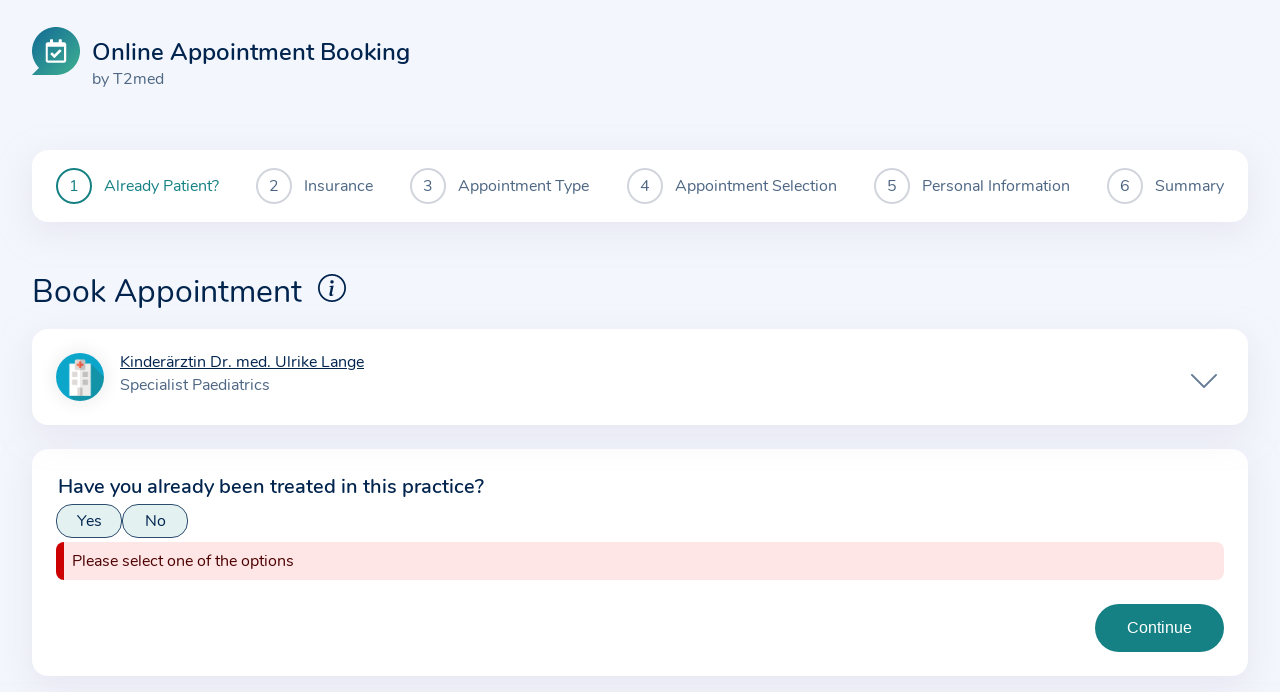

--- FILE ---
content_type: text/html;charset=UTF-8
request_url: https://www.termin-patmed.de/p/cf6f6977-5b36-4d53-85a7-3147e47c9c46
body_size: 2435
content:
<!DOCTYPE html>

<html lang="en">

<head>
    <meta charset="utf-8"/>
    <meta http-equiv="X-UA-Compatible" content="IE=edge"/>
    <meta name="viewport" content="width=device-width,initial-scale=1"/>
    <meta name="robots" content="noindex"/>
    <link rel="stylesheet" type="text/css" href="/css/web.css?v=d2038e6060eaffa3318fe5882c67f65d2a8159d4"/>
    <title>Already Patient? | Kinderärztin Dr. med. Ulrike Lange | Appointment Service</title>
    
    
    
    
    <link rel="apple-touch-icon" sizes="180x180" href="/apple-touch-icon.png?v=d2038e6060eaffa3318fe5882c67f65d2a8159d4">
    <link rel="icon" type="image/png" sizes="32x32" href="/favicon-32x32.png?v=d2038e6060eaffa3318fe5882c67f65d2a8159d4">
    <link rel="icon" type="image/png" sizes="16x16" href="/favicon-16x16.png?v=d2038e6060eaffa3318fe5882c67f65d2a8159d4">
    <link rel="manifest" href="/site.webmanifest?v=d2038e6060eaffa3318fe5882c67f65d2a8159d4">
    <link rel="mask-icon" href="/safari-pinned-tab.svg?v=d2038e6060eaffa3318fe5882c67f65d2a8159d4" color="#148793">
    <link rel="shortcut icon" href="/favicon.ico?v=d2038e6060eaffa3318fe5882c67f65d2a8159d4">
    <meta name="msapplication-TileColor" content="#ffffff">



    <script src="/js/modal.js?v=d2038e6060eaffa3318fe5882c67f65d2a8159d4"></script>
</head>

<body>

<header class="header">
    <a href="#skip-to-content-target"
       class="skip-to-main-content-link">Skip to content</a>
    <div class="container">
        <div class="site-banner">
            <a href="/p/cf6f6977-5b36-4d53-85a7-3147e47c9c46">
                <img class="site-logo" src="/img/app-logo.svg?v=d2038e6060eaffa3318fe5882c67f65d2a8159d4" alt="Appointment booking start page"/>
            </a>
            <span class="site-logo-text-container">
                <span class="site-logo-text">Online Appointment Booking</span>
                <span class="site-logo-by">by T2med</span>
            </span>
        </div>
    </div>
</header>


    <main class="booking">
    <nav>
    
    <ul class="booking-progress">
        <li class="progress-item-container"
        >
            <span class="progress-item in-progress"
                  id="progress-item-0">
                <span class="sr-only">You are currently here:</span>
                
                Already Patient?
            </span>
        </li>
        <li class="progress-item-container"
        >
            <span class="progress-item incomplete"
                  id="progress-item-1">
                
                
                Insurance
            </span>
        </li>
        <li class="progress-item-container"
        >
            <span class="progress-item incomplete"
                  id="progress-item-2">
                
                
                Appointment Type
            </span>
        </li>
        <li class="progress-item-container"
        >
            <span class="progress-item incomplete"
                  id="progress-item-3">
                
                
                Appointment Selection
            </span>
        </li>
        <li class="progress-item-container"
        >
            <span class="progress-item incomplete"
                  id="progress-item-4">
                
                
                Personal Information
            </span>
        </li>
        <li class="progress-item-container"
        >
            <span class="progress-item incomplete"
                  id="progress-item-5">
                
                
                Summary
            </span>
        </li>
        
    </ul>
</nav>
    <div class="booking-header">
        <h1>
            Book Appointment
        </h1>
        <a class="info-button" id="appointment-introduction-button" href="/p/cf6f6977-5b36-4d53-85a7-3147e47c9c46/introduction" aria-label="Show explanations for booking appointments"></a>
    </div>
    <div class="booking">
        <aside class="sidebar">
            <h2 class="sr-only">Information about the practice and the data entered</h2>
            <div class="practice-info">
                <div class="practice-logo">
                    <img class="practice-logo-image"
                         alt=""
                         src="/img/account-icon/fallback@1x.png"
                         srcset="/img/account-icon/fallback@1x.png 1x, /img/account-icon/fallback@2x.png 2x"
                    />
                    <div class="practice-name-profession">
                        <a href="/p/cf6f6977-5b36-4d53-85a7-3147e47c9c46/profile" class="practice-name">Kinderärztin Dr. med. Ulrike Lange</a>
                        <div class="practice-categories-wrapper">
                            <span class="practice-category"
                            >Specialist Paediatrics</span>
                        </div>
                    </div>
                </div>
            </div>
            <input type="checkbox" id="toggle-sidebar-content" class="toggle-sidebar-content"
                   aria-label="Expand for further information on the practice or the data entered"/>
            <label for="toggle-sidebar-content" class="toggle-sidebar-content toggle-sidebar-content-label"></label>
            <div class="practice-location sidebar-more">
                <span class="sr-only">Practice address</span>
                <span class="practice-street one-line">Sachsenwerkstrasse 71</span>
                <span class="practice-city one-line">01257 Dresden</span>
            </div>
            
            
            
            
    

        </aside>
        <section id="wrapper" class="wrapper">
            <div id="skip-to-content-target" class="container">
                
    

    

    

    <form id="primary-form" class="booking-form" method="post">
        
        <input type="hidden" name="_csrf" value="cwIW9wEDiNea7XFQYIxev3TTI_f9OpBlK2Z0ZR3PmB8-yHXrFzVwx2M1seW3j0VpU6FqjkPmDpXMXKBIGQdNXHj6oS1a_xON"/>
        
    
        
        
    
    
    
    <fieldset>
        <legend>
            
    
    
    
    
        
        <h2>Have you already been treated in this practice?</h2>
        
        
        
        
    


        </legend>
        
    
        
        
    
    
    
    <div class="radio-group-options">
        
            <input type="radio"
                   id="patient-type-yes"
                   name="alreadyPatient"
                   value="04efb70105ca46b49e77a0d026ac435f6bf1a91587e69b6f95e7c0de0cb932e34032dee95c26113a78284a0fe9484dee79b00a5be0fc95808ef14b30d96ece27|$|yes"
                   aria-describedby="note-0" required="required"
            />
            <label class="radio-option-label" for="patient-type-yes">Yes</label>
            
        
        
            <input type="radio"
                   id="patient-type-no"
                   name="alreadyPatient"
                   value="2cba5a1c7a80ca1201f28d8feb28b6079ac4ae3d74f985ca77f91fe3e72677d2a3bd959c3aa3941a34cb66d998f5836541adb9ea9f87551e733427cb02a360b4|$|no"
                   aria-describedby="note-1" required="required"
            />
            <label class="radio-option-label" for="patient-type-no">No</label>
            
        
    </div>
    <div class="notifications">
        <div class="notification error">Please select one of the options</div>
    </div>


    

    </fieldset>


    
        
        
    
    
    
    <script src="/js/loading-animation.js?v=d2038e6060eaffa3318fe5882c67f65d2a8159d4" data-arguments="{&quot;actionDelayMillis&quot;:17,&quot;responseTimeout&quot;:20000,&quot;localizedSubmittingText&quot;:&quot;Loading...&quot;}" async="async" defer="defer"></script>
    


    

        <div class="submit-button-container">
            
    
    
    
    <input type="submit" value="Continue" class="submit-button" aria-label="Continue to insurance type selection"/>


        </div>
    </form>

    

            </div>
        </section>
    </div>
</main>


<footer class="footer">
    <nav>
        <a href="/privacy-policy">Privacy Policy</a>
        <a href="/terms-of-use">Terms of Use</a>
        <a href="/accessibility">Accessibility</a>
        <a href="/contact">Contact</a>
        <a href="/imprint">Imprint</a>
        <div>
            <dialog>
                <div>
                    <div class="dialog-heading">
                        <h2>Language Selection</h2>
                        <button class="close" autofocus="autofocus" aria-label="Close"></button>
                    </div>
                    <ul>
                        <li class="switch-to-language">
                            <form class="switch-to-language" method="post"
                                  action="/language?lang=en"><input type="hidden" name="_csrf" value="cwIW9wEDiNea7XFQYIxev3TTI_f9OpBlK2Z0ZR3PmB8-yHXrFzVwx2M1seW3j0VpU6FqjkPmDpXMXKBIGQdNXHj6oS1a_xON"/>
                                <button id="switch-to-language-en" class="switch-to-language-button">
                                    <img src="/img/languages/en.svg?v=d2038e6060eaffa3318fe5882c67f65d2a8159d4" alt=""/>
                                    <span>English</span>
                                </button>
                            </form>
                        </li>
                        <li class="switch-to-language">
                            <form class="switch-to-language" method="post"
                                  action="/language?lang=de"><input type="hidden" name="_csrf" value="cwIW9wEDiNea7XFQYIxev3TTI_f9OpBlK2Z0ZR3PmB8-yHXrFzVwx2M1seW3j0VpU6FqjkPmDpXMXKBIGQdNXHj6oS1a_xON"/>
                                <button id="switch-to-language-de" class="switch-to-language-button">
                                    <img src="/img/languages/de.svg?v=d2038e6060eaffa3318fe5882c67f65d2a8159d4" alt=""/>
                                    <span>German (Deutsch)</span>
                                </button>
                            </form>
                        </li>
                    </ul>
                </div>
            </dialog>
            <button id="language-switcher-toggle" class="language-switcher-toggle" aria-haspopup="menu"
                    aria-label="Open language selection">
                <img src="/img/languages/en.svg?v=d2038e6060eaffa3318fe5882c67f65d2a8159d4"
                     alt=""/>
            </button>
        </div>
    </nav>
</footer>

</body>

</html>


--- FILE ---
content_type: text/css
request_url: https://www.termin-patmed.de/css/web.css?v=d2038e6060eaffa3318fe5882c67f65d2a8159d4
body_size: 8149
content:
/* nunito-300 - latin */
@font-face {
    font-family: 'Nunito';
    font-style: normal;
    font-weight: 300;
    font-display: swap;
    src: url('../fonts/nunito-v13-latin-300.eot'); /* IE9 Compat Modes */
    src: local('Nunito Light'), local('Nunito-Light'),
    url('../fonts/nunito-v13-latin-300.eot?#iefix') format('embedded-opentype'), /* IE6-IE8 */ url('../fonts/nunito-v13-latin-300.woff2') format('woff2'), /* Super Modern Browsers */ url('../fonts/nunito-v13-latin-300.woff') format('woff'), /* Modern Browsers */ url('../fonts/nunito-v13-latin-300.ttf') format('truetype'), /* Safari, Android, iOS */ url('../fonts/nunito-v13-latin-300.svg#Nunito') format('svg'); /* Legacy iOS */
}

/* nunito-regular - latin */
@font-face {
    font-family: 'Nunito';
    font-style: normal;
    font-weight: 400;
    font-display: swap;
    src: url('../fonts/nunito-v13-latin-regular.eot'); /* IE9 Compat Modes */
    src: local('Nunito Regular'), local('Nunito-Regular'),
    url('../fonts/nunito-v13-latin-regular.eot?#iefix') format('embedded-opentype'), /* IE6-IE8 */ url('../fonts/nunito-v13-latin-regular.woff2') format('woff2'), /* Super Modern Browsers */ url('../fonts/nunito-v13-latin-regular.woff') format('woff'), /* Modern Browsers */ url('../fonts/nunito-v13-latin-regular.ttf') format('truetype'), /* Safari, Android, iOS */ url('../fonts/nunito-v13-latin-regular.svg#Nunito') format('svg'); /* Legacy iOS */
}

/* nunito-600 - latin */
@font-face {
    font-family: 'Nunito';
    font-style: normal;
    font-weight: 600;
    font-display: swap;
    src: url('../fonts/nunito-v13-latin-600.eot'); /* IE9 Compat Modes */
    src: local('Nunito SemiBold'), local('Nunito-SemiBold'),
    url('../fonts/nunito-v13-latin-600.eot?#iefix') format('embedded-opentype'), /* IE6-IE8 */ url('../fonts/nunito-v13-latin-600.woff2') format('woff2'), /* Super Modern Browsers */ url('../fonts/nunito-v13-latin-600.woff') format('woff'), /* Modern Browsers */ url('../fonts/nunito-v13-latin-600.ttf') format('truetype'), /* Safari, Android, iOS */ url('../fonts/nunito-v13-latin-600.svg#Nunito') format('svg'); /* Legacy iOS */
}


:root {
    --default-fonts: Avenir, Nunito, "Segoe UI", sans-serif;
    --monospace-fonts: "Courier New", "Liberation Mono", monospace;

    --accent-color: #158184;
    --accent-text-color: #fff;
    --required-color: #c00;
    --error-color: #c00;
    --background-color: #f3f6fc;
    --text-page-background-color: #fff;
    --box-background-color: #fff;
    --radio-background-color: #e3f1f1;
    --radio-border-color: #2d4d6f;
    --info-container-background-color: #fafaff;
    --info-container-border-color: #eeeeff;
    --contact-info-box-border-color: #eee;
    --read-only-color: #eee;
    --heading-color: #00244e;
    --text-color: #4d6683;
    --icon-color: #335071;
    --placeholder-color: #ccc;
    --link-color: #384ab5;
    --box-border-radius: 1rem;
    --box-small-border-radius: 0.5rem;
    --box-shadow-color: rgba(219, 216, 234, 0.5);
    --box-shadow: 0 0.625rem 1.875rem var(--box-shadow-color);
    --progress-bar-incomplete-border-color: #d1d5db;

    --error-background-color: #ffe6e6;
    --error-heading-color: var(--error-color);
    --error-text-color: #4d0000;

    --warn-background-color: #ffeeaa;
    --warn-heading-color: #e7c700;
    --warn-text-color: #6b5900;

    --success-background-color: #e6ffe6;
    --success-heading-color: #40b080;
    --success-text-color: #2c504e;

    --attention-background-color: #f5b683;
    --attention-heading-color: #EA7400;
    --attention-text-color: #803F0A;

    --info-background-color: #f6f6ff;
    --info-heading-color: #3c7cf6;
    --info-text-color: #2757a4;

    --input-box-shadow-color: #ccc;
    --input-background-color: #fff;
    --button-background-color: #fff;

    --logo-box-shadow: 0 0 1rem 0.25rem rgba(0, 0, 0, 0.0625);
    --input-box-shadow: 0 0 0.25rem 0.0625rem var(--input-box-shadow-color);
    --input-hover-box-shadow: 0 0 0 0.0625rem var(--input-box-shadow-color), 0 0 0.3125rem var(--accent-color);
    --input-focus-hover-box-shadow: 0 0 0 0.0625rem var(--accent-color), 0 0 0.3125rem var(--accent-color);
    --input-focus-box-shadow: 0 0 0 0.0625rem var(--accent-color);
    --input-readonly-background-color: var(--read-only-color);

    --button-box-shadow: 0 0 0.3125rem var(--input-box-shadow-color);
    --button-hover-drop-shadow: 0 0 0 0.0625rem var(--input-box-shadow-color), 0 0 0.3125rem var(--link-color);
    --button-focus-box-shadow: 0 0 0 0.0625rem var(--link-color), 0 0 0.3125rem var(--link-color);

    --compact-radio-background-color: #f6f6f6;
    --compact-radio-background-focus-color: #e6e6e6;

    --heading-margin: 0.7em 0 1em 0;
    --footer-background: #faf9fd;

    --focus-indicator-spacing: 0.125rem;
    --focus-indicator-outline-color: #000;
    --focus-indicator-box-shadow-color: #fff;
    --focus-indicator-outline: var(--focus-indicator-spacing) solid var(--focus-indicator-outline-color);
    --focus-indicator-box-shadow: 0 0 0 calc(3 * var(--focus-indicator-spacing)) var(--focus-indicator-box-shadow-color);
    --focus-indicator-border-radius: 0.25rem;

    --icon-arrow-left: url(../img/bs/arrow-left-short.svg?v=d2038e6060eaffa3318fe5882c67f65d2a8159d4);
    --icon-calendar: url(../img/bs/calendar-week.svg?v=d2038e6060eaffa3318fe5882c67f65d2a8159d4);
    --icon-check-complete: url(../img/bs/check-complete.svg?v=d2038e6060eaffa3318fe5882c67f65d2a8159d4);
    --icon-check-success: url(../img/bs/check-success.svg?v=d2038e6060eaffa3318fe5882c67f65d2a8159d4);
    --icon-chevron-down-accent: url(../img/bs/chevron-down-accent.svg?v=d2038e6060eaffa3318fe5882c67f65d2a8159d4);
    --icon-chevron-down-white: url(../img/bs/chevron-down.svg?v=d2038e6060eaffa3318fe5882c67f65d2a8159d4);
    --icon-chevron-left-black: url(../img/bs/chevron-left-black.svg?v=d2038e6060eaffa3318fe5882c67f65d2a8159d4);
    --icon-chevron-right-black: url(../img/bs/chevron-right-black.svg?v=d2038e6060eaffa3318fe5882c67f65d2a8159d4);
    --icon-chevron-up-accent: url(../img/bs/chevron-up-accent.svg?v=d2038e6060eaffa3318fe5882c67f65d2a8159d4);
    --icon-geo: url(../img/bs/geo-alt.svg?v=d2038e6060eaffa3318fe5882c67f65d2a8159d4);
    --icon-hourglass-split-black: url(../img/bs/hourglass-split.svg?v=d2038e6060eaffa3318fe5882c67f65d2a8159d4);
    --icon-info: url(../img/bs/info.svg?v=d2038e6060eaffa3318fe5882c67f65d2a8159d4);
    --icon-insurance-type: url(../img/bs/shield-plus.svg?v=d2038e6060eaffa3318fe5882c67f65d2a8159d4);
    --icon-medical: url(../img/bs/file-earmark-medical.svg?v=d2038e6060eaffa3318fe5882c67f65d2a8159d4);
    --icon-patient-status: url(../img/bs/person.svg?v=d2038e6060eaffa3318fe5882c67f65d2a8159d4);
    --icon-pencil: url(../img/bs/pencil.svg?v=d2038e6060eaffa3318fe5882c67f65d2a8159d4);
    --icon-shield-lock: url(../img/bs/shield-lock.svg?v=d2038e6060eaffa3318fe5882c67f65d2a8159d4);
    --icon-stethoscope: url(../img/repo/stethoscope-icon.svg?v=d2038e6060eaffa3318fe5882c67f65d2a8159d4);
    --icon-x-error: url(../img/bs/x-error.svg?v=d2038e6060eaffa3318fe5882c67f65d2a8159d4);
    --icon-x: url(../img/bs/x.svg?v=d2038e6060eaffa3318fe5882c67f65d2a8159d4);

    --main-padding: 0 2rem;
    --main-max-width: 79.5rem;
    --main-width: 100%;

    --content-padding-width: 1.5rem;
    --content-padding-height: 1.5rem;
    --content-padding: var(--content-padding-height) var(--content-padding-width);
    --content-margin: 1.5rem;

    --intro-left-position: 1.5rem;

    --appointment-selection-font-size: 1rem;
    --appointment-browser-text-size: 1rem;

    --practice-logo-size: 3rem;
    --practice-logo-gap: 1rem;
}

::backdrop {
    background-color: rgba(0, 0, 0, 0.25);
    backdrop-filter: blur(0.3125rem);
}

html {
    background-color: var(--background-color);
    color: var(--text-color);
    font-family: var(--default-fonts);
    accent-color: var(--accent-color);
}

body {
    margin: 0;
    display: flex;
    flex-direction: column;
    min-height: 100dvh;
}

body.text-page {
    background-color: var(--text-page-background-color);
}

.skip-to-main-content-link {
    position: absolute;
    left: -9999px;
    z-index: 999;
    padding: 1em;
    margin: 0.5em;
    opacity: 0;
}

.skip-to-main-content-link:focus,
.skip-to-main-content-link:focus-visible {
    left: 50%;
    transform: translateX(-50%);
    opacity: 1;
    background-color: var(--box-background-color);
}

.text-page main > div.container {
    box-shadow: none;
    padding: 1rem 0;
}

.text-page li {
    line-height: 1.75rem;
}

.text-page li + li {
    margin-top: 1rem;
}

.text-page h3,
.text-page h4,
.text-page h5 {
    margin-top: 1.5rem;
}

code, pre {
    font-family: var(--monospace-fonts);
}

h1, h2, h3, h4, h5, h6 {
    color: var(--heading-color);
    margin: var(--heading-margin);
    overflow-wrap: break-word;
    hyphens: auto;
    -webkit-hyphens: auto;
}

p {
    margin-top: 0;
    margin-bottom: 0;
    line-height: 1.75rem;
    overflow-wrap: break-word;
    hyphens: auto;
    -webkit-hyphens: auto;
}

p + p {
    margin-top: 1rem;
}

p + a.link-button {
    margin-top: 1rem;
}

:is(li, section) :is(address, p) + address {
    margin-top: 1rem;
}

a:link,
a:visited,
a:hover,
a:active {
    color: var(--link-color);
    text-underline-offset: 0.125rem;
}

:focus-visible {
    outline: var(--focus-indicator-outline);
    outline-offset: var(--focus-indicator-spacing);
    box-shadow: var(--focus-indicator-box-shadow);
    border-radius: var(--focus-indicator-border-radius);
}

.sr-only {
    clip: rect(1px, 1px, 1px, 1px);
    clip-path: inset(50%);
    height: 1px;
    width: 1px;
    margin: -1px;
    overflow: hidden;
    padding: 0;
    position: absolute;
}

header.header {
    padding: 0.75rem 1rem;
    flex-shrink: 0;
    margin-bottom: 2rem;
}

header.header > .container {
    margin: 0 1rem;
}

main h1 {
    margin: 2rem 0 1rem;
    font-weight: 400;
    display: flex;
    flex-direction: row;
    gap: 1rem;
    align-items: center;
}

main {
    flex-grow: 1;
    margin: 0 auto;
    padding: var(--main-padding);
    max-width: var(--main-max-width);
    width: var(--main-width);
}

main > div.container,
main > div.booking > section.wrapper > div.container {
    background: var(--box-background-color);
    border-radius: var(--box-border-radius);
    box-shadow: var(--box-shadow);
    padding: var(--content-padding);
}

div.booking > section.wrapper > div.container {
    display: flex;
    flex-direction: column;
}

div.booking .sidebar {
    border-radius: var(--box-border-radius);
    background: var(--box-background-color);
    box-shadow: var(--box-shadow);
    margin-bottom: var(--content-margin);
    padding: var(--content-padding);
    position: relative;
}

div.booking h2 {
    font-size: 1.25rem;
    margin: 0;
    padding: 0;
    grid-column: 1 / -1;
}

.one-line {
    text-overflow: ellipsis;
    white-space: nowrap;
    overflow: hidden;
}

.practice-info {
    display: flex;
    align-items: center;
    gap: 1rem;
}

.practice-logo {
    display: flex;
}

.practice-logo-image {
    width: var(--practice-logo-size);
    height: var(--practice-logo-size);
    border-radius: calc(var(--practice-logo-size) / 2);
    box-shadow: var(--logo-box-shadow);
}

a.practice-name {
    text-decoration-color: var(--heading-color);
    font-weight: 500;
    color: var(--heading-color);
    padding-bottom: 0.25rem;
    text-overflow: ellipsis;
    overflow: hidden;
    display: -webkit-box;
    -webkit-line-clamp: 3;
    -webkit-box-orient: vertical;
    line-height: 1.125rem;
}

a.practice-name:hover {
    opacity: 0.9;
}

.practice-name-profession {
    padding-left: var(--practice-logo-gap);
    align-content: center;
    padding-right: 2.5rem;
}

.practice-logo:has(a:hover) ~ .practice-name a {
    opacity: 0.9;
}

label.toggle-sidebar-content {
    background: var(--icon-chevron-down-white) no-repeat center;
    background-size: 2rem;
    border-radius: 50%;
    position: absolute;
    width: 1.5rem;
    height: 1.5rem;
    right: 0;
    top: 0;
    margin-top: calc(var(--content-padding-height) + 0.5rem);
    margin-right: var(--content-padding-width);
    cursor: pointer;
    transform: rotate(0deg);
    transition: transform 0.125s ease-out;
    padding: 0.5rem;
}

#toggle-sidebar-content:checked ~ label.toggle-sidebar-content {
    transform: rotate(180deg);
    transition: transform 0.125s ease-out;
}

.sidebar-more {
    margin-top: 2rem;
    display: flex;
    flex-direction: column;
    justify-content: center;
    background-repeat: no-repeat;
    background-position: calc(var(--practice-logo-size) / 3 / 2) center;
    background-size: calc(var(--practice-logo-size) * 2 / 3);
    padding-left: calc(var(--practice-logo-size) + var(--practice-logo-gap));
    min-height: 2.5rem;
}

#toggle-sidebar-content ~ .sidebar-more {
    display: none;
}

#toggle-sidebar-content:checked ~ .sidebar-more {
    display: flex;
}

.practice-location,
.appointment-location {
    background-image: var(--icon-geo);
}

.practice-categories-wrapper {
    line-height: 1.25rem;
    text-overflow: ellipsis;
    overflow: hidden;
    display: -webkit-box;
    -webkit-line-clamp: 2;
    -webkit-box-orient: vertical;
}

.appointment-date-info {
    background-image: var(--icon-calendar);
}

.appointment-type-info {
    background-image: var(--icon-medical);
}

.practice-category {
    text-overflow: ellipsis;
}

.practice-category::after {
    content: ', ';
}

.practice-category:last-child::after {
    content: '';
}

.contact-info-box {
    border-radius: 1rem;
    border: 0.0625rem solid var(--contact-info-box-border-color);
    padding: 1rem;
    display: grid;
    gap: 1rem;
    grid-template-columns: repeat(2, 1fr);
    margin-top: 2rem;
}

.contact-info-box > div.contact-info-box-element {
    display: flex;
    justify-content: flex-start;
}

.contact-info-box > div.contact-info-box-element:nth-child(2) {
    justify-content: flex-end;
}

.contact-info-box > div.contact-info-box-element:nth-child(3) {
    justify-content: flex-start;
}

.contact-info-box > div.contact-info-box-element:nth-child(3n - 2):last-child {
    grid-column: 1 / span 2;
    justify-content: center;
}

.practice-profile {
    margin-top: 1rem;
}

.practice-profile > div + div {
    margin-top: 2rem;
}

.practice-profile div .practice-info-element {
    padding: 0.5rem 0;
    margin-inline-start: 3.5rem;
}

.practice-profile div .practice-info-element + .practice-info-element {
    margin-top: 0.25rem;
}

.practice-profile h2 {
    font-weight: 500;
    font-size: 1.25rem;
    margin: 0;
}

.practice-profile a > h3 {
    font-weight: 500;
    font-size: 1.125rem;
    margin: 0;
    color: var(--heading-color);
}

a:has(h3) {
    text-decoration-color: var(--heading-color);
}

.practice-group {
    margin-top: 1rem;
    margin-bottom: 1rem;
}

.contact-info-box .contact-info-heading,
.practice-profile .practice-info-heading {
    font-weight: 500;
    display: flex;
    align-items: center;
    gap: 1.75rem;
}

.contact-info-box .contact-info-heading {
    gap: 0.75rem;
}

.contact-info-box div .contact-detail {
    margin-inline-start: 2.5rem;
}

.profile-icon {
    width: 1.75rem;
    height: 1.75rem;
    display: block;
}

.profile-icon svg {
    fill: var(--icon-color);
}

.separator {
    border-top: 0.0625rem solid rgba(0, 0, 0, 0.1);
    padding-top: 1.5rem;
}

footer.footer {
    background: var(--background-color);
    box-shadow: var(--box-shadow);
    padding: var(--content-padding);
    flex-shrink: 0;
    margin-top: 2rem;
}

.footer nav {
    display: flex;
    justify-content: center;
    flex-flow: wrap;
}

.footer nav a {
    height: 1.5rem;
    align-content: center;
}

.footer nav > * {
    display: block;
    padding: 0.125rem 0.5rem;
}

.footer nav > * + * {
    border-left: 0.0625rem solid var(--placeholder-color);
    height: 1.5rem;
}

.footer label span img:hover,
.footer label span img:focus {
    filter: var(--button-hover-drop-shadow);
}

button.close {
    width: 2rem;
    aspect-ratio: 1;
    background-color: transparent;
    border: none;
    cursor: pointer;
    background-size: contain;
    background-repeat: no-repeat;
    background-position: center;
    background-image: var(--icon-x);
}

button.language-switcher-toggle {
    border: none;
    padding: 0;
    cursor: pointer;
    background: none;
}

.language-switcher-toggle img,
form.switch-to-language img {
    width: unset;
    height: 1.375rem;
    border: 0.0625rem black solid;
    border-radius: 0.25rem;
    vertical-align: bottom;
}

dialog {
    background: var(--background-color);
    box-shadow: var(--box-shadow);
    border-radius: var(--box-border-radius);
    border: 0.0625rem solid var(--accent-color);
    padding: 0;
}

dialog > div {
    padding: 1.5rem;
    display: flex;
    flex-flow: column nowrap;
}

.dialog-heading {
    display: flex;
    justify-content: space-between;
    align-items: center;
    margin-bottom: 20px;
}

dialog h2 {
    font-size: 1.375rem;
    font-weight: 600;
    margin: 0 3rem 0 0;
}

dialog ul {
    padding: 0;
    margin: 0;
}

li.switch-to-language {
    list-style-type: none;
    padding: 0.5rem 0;
}

form.switch-to-language button {
    appearance: none;
    border: 0;
    background: 0;
    font-size: 1rem;
    color: var(--link-color);
    cursor: pointer;
    display: flex;
    gap: 1rem;
    align-items: center;

}

.site-banner {
    display: flex;
    align-items: center;
}

.site-logo {
    width: 3rem;
    height: 3rem;
    margin-right: 0.75rem;
    display: block;
}

.site-logo-text-container {
    display: flex;
    flex-direction: column;
    margin: 1.5rem 0 0 0;
}

.site-logo-text {
    font-size: 1.5rem;
    font-weight: 600;
    color: var(--heading-color);
}

.site-logo-by {
    font-weight: 500;
}

.default-form {
    display: flex;
    flex-direction: column;
    gap: 1rem;
}

.default-form ul {
    padding: 0;
    margin: 0;
    list-style-type: none;
}

.default-form ul li + li {
    margin-top: 1rem;
}

.default-form input {
    min-width: 12.5rem;
    background: var(--input-background-color);
    padding: 0.5rem 0.75rem;
    outline: none;
    border: none;
    border-radius: 0.75rem;
}

.default-form input {
    box-shadow: var(--input-box-shadow);
    font-size: 1rem;
}

.default-form input:hover {
    box-shadow: var(--input-hover-box-shadow);
}

.default-form input:focus {
    box-shadow: var(--input-focus-box-shadow);
}

.default-form input:hover:focus {
    box-shadow: var(--input-focus-hover-box-shadow);
}

.default-form input[type=submit] {
    background: var(--accent-color);
    color: var(--accent-text-color);
    padding: 0.5rem 0.75rem;
    outline: none;
    border: none;
    border-radius: 1rem;
    box-shadow: var(--button-box-shadow);
    margin-top: 1.5rem;
    min-width: 14rem;
    cursor: pointer;
}

.default-form input[type=submit]:hover {
    box-shadow: var(--button-hover-drop-shadow);
}

.default-form input[type=submit]:focus {
    box-shadow: var(--button-focus-box-shadow);
}

.default-form input[type=submit]:active {
    background: var(--background-color);
}

.default-form ::placeholder {
    color: var(--placeholder-color);
}

.default-form label {
    display: inline-flex;
    align-self: center;
    justify-self: end;
    flex-direction: column;
    font-size: 0.75rem;
    text-indent: 0.75rem;
    line-height: 1.5rem;
}

form .box.error li {
    text-indent: 0;
    margin: 0 1.25rem;
    line-height: 1.5rem;
}

.notification + .notification {
    margin-top: 0.5rem;
}

.notification.error,
.box.error,
.default-form .error {
    border-left: 0.5rem solid var(--error-heading-color);
    background: var(--error-background-color);
    color: var(--error-text-color);
    padding: 0.5rem 0.5rem;
    border-radius: var(--box-small-border-radius);
}

.box.error {
    --heading-color: var(--error-heading-color);
    --heading-margin: 0;
}

.notifications + .booking-form {
    margin-top: 1.5rem;
}

.notification.success,
.box.success {
    border-left: 0.5rem solid var(--success-heading-color);
    background: var(--success-background-color);
    color: var(--success-text-color);
    padding: 0.5rem 0.5rem;
    border-radius: var(--box-small-border-radius);
}

.box.success {
    --heading-color: var(--success-heading-color);
    --heading-margin: 0;
}

.notification.warn,
html[lang=en] body *[lang=de]:before,
html[lang=de] body *[lang=en]:before,
.box.warn {
    border-left: 0.5rem solid var(--warn-heading-color);
    background: var(--warn-background-color);
    color: var(--warn-text-color);
    padding: 0.5rem 0.5rem;
    border-radius: var(--box-small-border-radius);
}

.box.warn {
    --heading-color: var(--warn-heading-color);
    --heading-margin: 0;
}

.notification.info,
.box.info {
    border-left: 0.5rem solid var(--info-heading-color);
    background: var(--info-background-color);
    color: var(--success-text-color);
    padding: 0.5rem 0.5rem;
    border-radius: var(--box-small-border-radius);
}

.box.info {
    --heading-color: var(--info-heading-color);
    --heading-margin: 0;
}

html[lang=en] body *[lang=de]:before {
    display: block;
    content: '🇩🇪 Unfortunately the following content is not available in your language, only in German.';
    margin-bottom: 1rem;
}

html[lang=de] body *[lang=en]:before {
    display: block;
    content: '🇪🇺 Leider steht der folgende Inhalt nicht in Ihrer Sprache zur Verfügung, nur auf Englisch.';
    margin-bottom: 1rem;
}

.wall-of-text ul {
    padding: 0;
}

.wall-of-text ul li:first-child {
    margin-top: 0.5rem;
}

.wall-of-text li {
    margin-left: 2rem;
}


.wall-of-text h2 {
    margin-top: 3rem;
}

.wall-of-text p + h3,
.wall-of-text p + h4 {
    margin-top: 3rem;
}

.error-page main h1 {
    color: var(--error-heading-color);
}

.booking-progress {
    display: flex;
    gap: 1rem;
    padding: 1.75rem var(--content-padding-width);
    align-items: center;
    justify-content: space-between;
    background: var(--box-background-color);
    border-radius: var(--box-border-radius);
    counter-set: progress-item 0;
    box-shadow: var(--box-shadow);
}

.progress-item-container {
    counter-increment: progress-index;
    list-style-type: none;
    padding: 0;
    margin: 0;
}

.booking-progress .progress-item {
    display: flex;
    color: var(--text-color);
    font-weight: 500;
    height: 1rem;
    line-height: 125%;
    align-items: center;
    flex-grow: 1;
}

.booking-progress .progress-item a {
    color: var(--heading-color);
    font-weight: 500;
}

.booking-progress .progress-item::before {
    width: 2rem;
    min-width: 2rem;
    height: 2rem;
    min-height: 2rem;
    display: flex;
    justify-content: center;
    align-items: center;
    border: 0.125rem solid var(--progress-bar-incomplete-border-color);
    border-radius: 50%;
    content: counter(progress-index) / "";
    margin-right: 0.75rem;
}

.booking-progress .complete::before {
    background: var(--icon-check-complete) no-repeat;
    background-size: 2.125rem;
    background-position: center;
    border-color: var(--accent-color);
    content: '';
}

.booking-progress .in-progress {
    color: var(--accent-color);
}

.booking-progress .in-progress::before {
    border-color: var(--accent-color);
    color: var(--accent-color);
}

.booking-progress .incomplete {
    font-weight: 400;
}

.booking-progress .divider {
    min-width: 1rem;
    height: 1rem;
    display: block;
    background: linear-gradient(transparent 45%, var(--text-color) 45%, var(--text-color) 55%, transparent 55%);
    margin: 0 0.5rem;
    flex-grow: 1;
}

.booking-form h3 {
    margin-top: 0;
}

.booking-form ul.box {
    margin-top: 0;
}

.radio-group-options {
    display: inline-flex;
    gap: 0.5rem;
}

.radio-group-options + .radio-group-options {
    margin-left: 0.5rem;
}

.appointment-group input[type=radio],
.radio-group-options input[type=radio] {
    position: absolute;
    opacity: 0;
    cursor: pointer;
    height: 0;
    width: 0;
}

.radio-group-options label {
    padding: 0;
}

fieldset {
    border: none;
    padding: 0;
    margin: 0;
}

.radio-group-options,
.appointments-wrapper {
    & ~ .notifications:has(.error) {
        margin-top: 1rem;
        display: none;
    }

    &:has(input[type=radio]:user-invalid) ~ .notifications:has(.error) {
        display: block;
    }
}

input[type=radio]:user-invalid ~ label {
    border-color: var(--error-color);
    box-shadow: 0 0 0 2px var(--error-color);
}

input[type=checkbox][required]:user-invalid {
    outline: 2px solid var(--error-color);
}

legend :is(h1, h2, h3, h4, h5, h6) {
    font-size: 1.25rem;
    margin: 0;
    padding: 0;
}

legend:has(:not(.sr-only)) {
    padding: 0;
    margin-bottom: 1.25rem;
}

legend:has(.legend-plain) {
    margin-bottom: 0;
}

.select-option-notes,
.radio-group-options .radio-option-notes {
    display: none;
    background: var(--info-container-background-color);
    color: var(--info-text-color);
    border-left: 0.5rem solid var(--info-container-border-color);
    border-radius: 0.5rem;
    padding: 0.5rem;
    margin: 0.5rem 0;
    line-height: 1.5rem;
}

.select-option-notes {
    margin-top: 1rem;
}

.select-option-notes.visible,
.radio-group-options input[type=radio]:checked + label + .radio-option-notes {
    display: block;
}

.appointment-group input[type=radio]:focus + label {
    box-shadow: var(--input-focus-box-shadow);
}

input[type=radio]:focus-visible + label,
input[type=checkbox]:focus-visible ~ label {
    outline: var(--focus-indicator-outline);
    outline-offset: var(--focus-indicator-spacing);
    box-shadow: var(--focus-indicator-box-shadow);
}

.appointment-group input[type=radio]:checked + label,
.radio-group-options input[type=radio]:checked + label {
    background: var(--accent-color);
    border: 0.0625rem solid var(--accent-color);
    color: var(--accent-text-color);
}

.radio-group-options label {
    display: block;
    border: 0.0625rem solid var(--radio-border-color);
    border-radius: 1rem;
    padding: 0.5rem 1rem;
    font-size: 1rem;
    font-weight: 500;
    margin: 0.25rem 0;
    min-width: 2rem;
    text-align: center;
    background: var(--radio-background-color);
    color: var(--heading-color);
}

.appointment-group label {
    display: block;
    flex-grow: 1;
    min-width: 2rem;
    max-width: 5.875rem;
    padding: 0.5rem 0.0625rem 0.325rem 0.0625rem;
    margin: 0.25rem 0;
    border: 0.0625rem solid var(--radio-border-color);
    border-radius: 1rem;
    background: var(--radio-background-color);
    color: var(--heading-color);
    font-size: var(--appointment-selection-font-size);
    font-weight: 500;
    text-align: center;
    cursor: pointer;
}

.radio-group-options label {
    display: inline-block;
}

.radio-group-options.multi-line {
    display: inline-block;
    text-align: left;
    min-width: revert;
}

.appointment-group label:hover,
.radio-group-options label:hover {
    box-shadow: var(--input-hover-box-shadow);
}

.appointment-group input[type=radio]:focus + label:hover,
.radio-group-options input[type=radio]:focus + label:hover {
    box-shadow: var(--input-focus-hover-box-shadow);
}

.radio-group-options.multi-line {
    display: flex;
    flex-direction: column;
    align-items: start;
    justify-content: center;
}

.back-button {
    background: var(--icon-arrow-left) no-repeat center;
    background-size: cover;
    width: 1.6875rem;
    height: 1.5rem;
    margin-bottom: 1.5rem;
}

.notifications + .back-button {
    margin-top: 1.5rem;
}

.check-box {
    font-weight: 500;
    min-width: 1.5rem;
    min-height: 1.5rem;
    padding: 0.5rem 0.75rem;
    margin: 0.25rem;
}

.submit-button-container {
    display: flex;
    justify-content: flex-end;
}

.submit-button,
.retry-button {
    font-size: 1rem;
    font-weight: 400;
    line-height: 1rem;
    border: 0;
    border-radius: 1.5rem;
    padding: 1rem 2rem;
    width: fit-content;
    background: var(--accent-color);
    color: var(--accent-text-color);
    margin-top: var(--content-margin);
    margin-left: auto;
}

.submit-button:disabled {
    opacity: 0.5;
    pointer-events: none;
    position: relative;
}

.input-field:read-only {
    background-color: var(--input-readonly-background-color);
}

#primary-form {
    position: relative;
}

.booking-form .summary-heading {
    margin-top: 1.5rem;
    margin-bottom: 0.5rem;
}

.summary-data-container {
    display: flex;
}

.booking-form .summary-link {
    color: var(--text-color);
    padding: 0.125rem 0.5rem;
    width: 1.25rem;
    height: 1.25rem;
    background: var(--icon-pencil) no-repeat center center;
    background-size: 1.25rem;
    margin-left: 0.5rem;
}

.appointment-summary {
    margin: 0;
    padding: 0;
}

.appointment-summary li {
    list-style-type: none;
    line-height: 150%;
    background-repeat: no-repeat;
    padding-left: 2.5rem;
    background-size: 1.5rem;
}

.appointment-summary li + li {
    margin-top: 1rem;
}

.appointment-summary li.summary-patient-status {
    background-image: var(--icon-patient-status);
}

.appointment-summary li.summary-insurance-type {
    background-image: var(--icon-insurance-type);
}

.appointment-summary li.summary-appointment-type {
    background-image: var(--icon-stethoscope);
}

.appointment-summary li.summary-appointment {
    background-image: var(--icon-calendar);
}

.appointment-summary .personal-information-container {
    display: flex;
    flex-direction: column;
}

.appointment-summary li.summary-personal-information {
    background-image: var(--icon-medical);
}

.appointment-summary li.summary-practice {
    background-image: var(--icon-geo);
}

@keyframes rotation {
    from {
        transform: rotate(0deg);
        border-top: 0.125rem solid var(--accent-text-color);
        border-right: 0.125rem solid transparent;
    }
    to {
        transform: rotate(360deg);
        border-top: 0.125rem solid var(--accent-text-color);
        border-right: 0.125rem solid transparent;
    }
}

@keyframes rotation-accent {
    from {
        transform: rotate(0deg);
        border-top: 0.125rem solid var(--accent-color);
        border-right: 0.125rem solid transparent;
    }
    to {
        transform: rotate(360deg);
        border-top: 0.125rem solid var(--accent-color);
        border-right: 0.125rem solid transparent;
    }
}

.input-field:focus {
    box-shadow: var(--input-box-shadow);
    outline: 0;
}

.link-button:hover {
    cursor: pointer;
}

.input-field:hover {
    border-color: var(--accent-color);
}

.submit-button:link,
.submit-button:visited,
.retry-button:link,
.retry-button:visited {
    margin-top: var(--content-margin);
    color: var(--accent-text-color);
    appearance: none;
    text-decoration: none;
}

.submit-button:hover,
.retry-button:hover {
    box-shadow: var(--input-hover-box-shadow);
    cursor: pointer;
}

.input-field-group {
    display: flex;
    flex-direction: column;
    flex-grow: 1;
    min-width: 8rem;
}

.contact-input {
    grid-column: 1 / span 2;
}

.label,
label {
    line-height: 1rem;
}

.input-field-group label {
    color: var(--heading-color);
    font-weight: 500;
    margin-bottom: 0.5rem;
    display: block;
}

.input-field {
    line-height: 3rem;
    font-family: var(--default-fonts);
    outline: 0;
    border-radius: 0.5rem;
    appearance: none;
    background-repeat: no-repeat;
    background-position: calc(100% - 0.5rem) center;
    background-size: 1.25rem;
    border: 0.0625rem solid #8B93A7;
    font-size: 1rem;
    font-weight: 500;
    color: var(--text-color);
    padding: 0 2rem 0 1rem;
}

.input-field::placeholder {
    color: var(--placeholder-color);
}

.input-status-indicator {
    width: 1.25rem;
    height: 1.25rem;
    align-self: flex-end;
    background-repeat: no-repeat;
    background-position: calc(100% - 0.6125rem) center;
    background-size: 1.25rem;
    padding-right: 0.75rem;
    margin-bottom: calc((3rem - 1.25rem) / 2.0 + 0.0625rem); /* height from bottom of indicator to bottom of input field: (input-field-height - indicator-height) / 2 + input-field-border-width */
    margin-top: calc(-1 * (0.0625rem + 3rem / 2.0 + 1.25rem / 2.0)); /* move indicator from below the input field to the vertical center of input-field: input-field-border-width + half of input-field-height + half of indicator-height */
    transform: translateX(0);
}

.input-field:valid + .input-status-indicator {
    background-image: var(--icon-check-success);
}

.input-field:user-invalid + .input-status-indicator {
    background-image: var(--icon-x-error);
}

.input-field:user-invalid {
    border-color: var(--error-color);
    border-width: 1px;
    box-shadow: 0 0 0 1px var(--error-color);
}

.input-hint {
    display: none;
    padding: 0.5rem 1.125rem 0;
}

.input-field:user-invalid ~ .input-hint,
.check-box-group:has(.check-box:user-invalid) ~ .input-hint {
    display: block;
}

p.description + .check-box-container,
p.description + .radio-group-options {
    margin-top: 1rem;
}

.check-box-container {
    display: flex;
    flex-direction: column;
    justify-content: center;
    align-items: flex-start;
    gap: 1rem;
}

.check-box-container .input-hint {
    padding: 0 0 0 3rem;
}

.check-box-group {
    display: flex;
    flex-direction: row;
    justify-content: flex-start;
    align-items: center;
    gap: 1rem;
}

.personal-information {
    display: grid;
    grid-template-columns: repeat(2, 1fr);
    gap: 2rem 1rem;
    margin: 1rem 0 1.5rem;
}

.legend-plain {
    font-weight: 600;
    color: var(--heading-color);
    display: block;
    margin-bottom: 0.5rem;
}

.personal-information .birthday-group {
    display: grid;
    gap: 0 1rem;
    grid-column: 1 / 3;
    grid-template-columns: repeat(3, 1fr);
}

.personal-information .birthday-group .input-field-group {
    min-width: 3rem;
}

.birthday-group .input-field {
    padding-right: 0.5rem;
}

.birthday-group .input-status-indicator {
    display: none;
}

.personal-information .visit-reason {
    grid-column: 1 / span 2;
}

.personal-information .link-button {
    text-align: center;
}

.appointments-wrapper {
    display: flex;
    flex-direction: column-reverse;
    overflow-x: auto;
    padding-bottom: 0.25rem;
}

.appointments-week {
    display: grid;
    gap: 0;
    margin-bottom: 1rem;
}

.appointment-header {
    background: var(--background-color);
    padding: 0.5rem 0.25rem;
    margin-bottom: 0.25rem;
}

.appointment-header h3 {
    text-align: center;
    font-size: var(--appointment-browser-text-size);
    font-weight: 400;
    margin: 0;
}

.appointment-header.col-1 {
    border-radius: 0.5rem 0 0 0.5rem;
}

.grid-5 .appointment-header.col-5,
.grid-7 .appointment-header.col-7 {
    border-radius: 0 0.5rem 0.5rem 0;
}

.appointment-header span {
    font-weight: 500;
}

.appointment-group {
    margin: 0.125rem 0.25rem;
    display: flex;
    justify-content: center;
}

.appointments-toggle:not(:checked) ~ .appointments-week.collapsible .collapsed-hidden {
    margin: 0 0.25rem;
}

.appointments-week.collapsible .collapsed-hidden {
    width: 0;
    height: 0;
    overflow: hidden;
    opacity: 0;
}

.appointments-toggle:checked ~ .appointments-week.collapsible .collapsed-hidden {
    opacity: 1;
    width: revert;
    height: revert;
    overflow: revert;
    transition: all 0.25s ease-out;
}

.appointments-toggle ~ .appointments-week.collapsible .collapsed-hidden {
    transition: all 0.25s ease-out;
}

.appointments-toggle:checked ~ .appointments-expand-label,
.appointments-collapse-label {
    display: none;
}

input.toggle-sidebar-content,
.appointments-toggle {
    position: absolute;
    opacity: 0;
    cursor: pointer;
    height: 0;
    width: 0;
}

.appointments-expand-label,
.appointments-toggle:checked ~ .appointments-collapse-label {
    display: inline-block;
    text-align: center;
    color: var(--heading-color);
    border: 0.0625rem solid var(--radio-border-color);
    border-radius: 1rem;
    align-self: center;
    padding: 0.375rem 1rem 0.375rem 2.5rem;
}

.appointments-expand-label {
    background: var(--radio-background-color) var(--icon-chevron-down-accent) no-repeat center left 1rem;
    font-size: 1rem;
}

.appointments-collapse-label {
    background: var(--radio-background-color) var(--icon-chevron-up-accent) no-repeat center left 1rem;
    font-size: 1rem;
}

.appointments-toggle:hover ~ .appointments-expand-label,
.appointments-toggle:hover ~ .appointments-collapse-label {
    box-shadow: var(--input-hover-box-shadow);
    cursor: pointer;
}

.grid-7 {
    grid-template-columns: repeat(7, 1fr);
}

.grid-5 {
    grid-template-columns: repeat(5, 1fr);
}

.col-1 {
    grid-column: 1;
}

.col-2 {
    grid-column: 2;
}

.col-3 {
    grid-column: 3;
}

.col-4 {
    grid-column: 4;
}

.col-5 {
    grid-column: 5;
}

.col-6 {
    grid-column: 6;
}

.col-7 {
    grid-column: 7;
}

.appointments-navigator {
    display: flex;
    align-items: center;
    justify-content: space-between;
    min-height: 2rem;
    flex-grow: 1;
    margin-bottom: 1rem;
    font-size: var(--appointment-browser-text-size)
}

.appointment-from,
.appointment-to {
    display: flex;
    justify-content: center;
    font-weight: 500;
    text-align: center;
}

.appointments-earlier,
.appointments-later {
    display: flex;
    width: 1.5rem;
    align-items: center;
    justify-content: center;
}

.appointments-current {
    flex-grow: 1;
    display: grid;
    grid-template-columns: 1fr auto 1fr;
    padding: 0 1rem;
}

.appointment-separator {
    min-width: 1rem;
    display: flex;
    justify-content: center;
    align-items: center;
}

a.appointments-navigator-link {
    background-repeat: no-repeat;
    background-size: 1rem;
    background-position: center;
    color: transparent;
    text-decoration: none;
    text-align: center;
    display: block;
    width: 1.5rem;
    font-weight: 500;
    height: 1rem;
}

.appointments-earlier a,
.appointments-later a {
    border-radius: 0.75rem;
    border: 0.0625rem solid var(--text-color);
    box-sizing: border-box;
    width: 1.5rem;
    height: 1.5rem;
    display: block;
    background-position: center;
    background-repeat: no-repeat;
    box-shadow: var(--box-shadow);
}

.appointments-navigator-link:hover,
.appointments-navigator-link:hover {
    border-color: var(--accent-color);
    box-shadow: var(--button-hover-drop-shadow);
}

.appointments-earlier a {
    background-image: var(--icon-chevron-left-black);
}

.appointments-later a {
    background-image: var(--icon-chevron-right-black);
}

.block-center {
    margin-left: auto;
    margin-right: auto;
    display: block;
}

.retry-button {
    display: inline-block;
    position: relative;
    left: 50%;
    transform: translateX(-50%);
}

.text-center {
    text-align: center;
}

.text-block-center {
    display: flex;
    justify-content: center;
}

.wrapper h2.text-center + .text-block-center {
    margin-top: 1rem;
}

.wrapper h2.text-center + .text-block-center + .input-field-group {
    margin-top: 1rem;
}

.svg-icon {
    width: 4rem;
    height: 4rem;
    padding: 1rem;
}

.svg-icon.heading {
    color: var(--heading-color);
}

.svg-icon.success {
    color: var(--success-heading-color);
}

.svg-icon.warn {
    color: var(--warn-heading-color);
}

.svg-icon.attention {
    color: var(--attention-heading-color);
}

.svg-icon.error {
    color: var(--error-heading-color);
}

.svg-icon.info {
    color: var(--info-heading-color);
}

.profile-icon svg,
.intro-icon svg,
.svg-icon svg {
    width: 100%;
    height: 100%;
}

ul.appointment-start {
    margin: 0;
    padding: 0;
}

ul.appointment-start > li {
    list-style-type: none;
    background: linear-gradient(90deg, transparent calc(var(--intro-left-position) - 0.0625rem), var(--accent-color) calc(var(--intro-left-position) - 0.0625rem), var(--accent-color) calc(var(--intro-left-position) + 0.0625rem), transparent calc(var(--intro-left-position) + 0.0625rem)) bottom left / auto calc(50% - 1.5rem) no-repeat;
    padding-bottom: 2rem;
}

ul.appointment-start > li + li {
    background: linear-gradient(90deg, transparent calc(var(--intro-left-position) - 0.0625rem), var(--accent-color) calc(var(--intro-left-position) - 0.0625rem), var(--accent-color) calc(var(--intro-left-position) + 0.0625rem), transparent calc(var(--intro-left-position) + 0.0625rem)) top left / auto calc(50% - 2.5rem) no-repeat,
    linear-gradient(90deg, transparent calc(var(--intro-left-position) - 0.0625rem), var(--accent-color) calc(var(--intro-left-position) - 0.0625rem), var(--accent-color) calc(var(--intro-left-position) + 0.0625rem), transparent calc(var(--intro-left-position) + 0.0625rem)) bottom left / auto calc(50% - 2.5rem) no-repeat;
    padding-top: 2rem;
    margin-bottom: 0;
    margin-top: -0.0625rem;
}

ul.appointment-start > li:last-child {
    background: linear-gradient(90deg, transparent calc(var(--intro-left-position) - 0.0625rem), var(--accent-color) calc(var(--intro-left-position) - 0.0625rem), var(--accent-color) calc(var(--intro-left-position) + 0.0625rem), transparent calc(var(--intro-left-position) + 0.0625rem)) top left / auto calc(50% - 2.5rem) no-repeat;
}

.intro-container {
    display: flex;
    flex-direction: row;
    align-items: center;
    gap: 1rem;

}

.intro-container + .intro-container {
    padding-top: 2rem;
    margin-bottom: 0;
    margin-top: -0.0625rem;
}

.intro-icon {
    width: 2.5rem;
    height: 2.5rem;
    min-width: 2.5rem;
    min-height: 2.5rem;
    padding: 0 0.25rem;
}

.intro-icon svg {
    fill: var(--accent-color);
}

.intro-text {
    display: flex;
    flex-direction: column;
}

.intro-text h2 {
    margin: 0 0 0.5rem 0;
    font-size: 1.17em;
}

.element-container.privacy {
    margin-top: 1.5rem;
    padding: 0 3rem;
    background: var(--icon-shield-lock) 0 0.25rem no-repeat;
    background-size: 2rem;
    color: var(--text-color);
}

.element-container.privacy p {
    line-height: 150%;
}

.booking-form h2 + .notifications {
    margin: 1rem 0 1.5rem;
}

.practice-group div.separator > .practice-info-element {
    background-color: var(--background-color);
    padding: 1rem;
    border-radius: 0.5rem;
    margin-left: 2.5rem;
    margin-right: 2.5rem;
}

.practice-group div .practice-info-element + .practice-info-element {
    margin-top: 1.5rem;
}

.practice-group div.separator .practice-info-heading + div {
    margin-top: 1rem;
}

.practice-group div.separator .practice-info-heading:last-of-type {
    margin-bottom: 2.5rem;
}

.practice-group-section-heading {
    margin-bottom: 0.75rem;
}

.practice-group-section-heading > a {
    display: inline-flex;
    align-items: center;
    gap: 1rem;
}

a > h3 {
    color: inherit;
}

.practice-group-section {
    display: flex;
    align-items: flex-start;
    gap: 1.75rem;
    margin-left: 1rem;
}

.practice-group .submit-button {
    margin-top: 1rem;
    display: flex;
    justify-content: center;
    box-sizing: border-box;
}

.practice-group-section .profile-icon {
    min-width: 1.25rem;
    min-height: 1.25rem;
    width: 1.25rem;
    height: 1.25rem;
}

.practice-group-section:first-of-type,
.practice-group-section + .practice-group-section {
    margin-top: 0.5rem;
}

.wrapper.loading .navigation-button,
.wrapper.loading #primary-form:not(.loading) .submit-button {
    pointer-events: none;
    opacity: 0.5;
}

.booking-header {
    display: flex;
    align-items: baseline;
}

main h1 + .info-button {
    background: var(--icon-info) no-repeat center;
    content: ' ';
    width: 1.75rem;
    min-width: 1.75rem;
    height: 1.75rem;
    min-height: 1.75rem;
    display: block;
    background-size: cover;
    margin-left: 1rem;
}

#primary-form.loading .submit-button-container:after {
    content: ' ';
    width: 1rem;
    height: 1rem;
    display: block;
    position: absolute;
    padding: 0;
    right: 0.5rem;
    bottom: 1rem;
    border-radius: 50%;
    animation: rotation .8s linear infinite;
    animation-delay: 100ms;
}

.wrapper.loading .appointments-navigator-link.navigation-button.loading {
    background-color: transparent;
    background-image: var(--icon-hourglass-split-black);
    background-size: 0.5rem;
    background-repeat: no-repeat;
    background-position: center;
    border-color: var(--text-color);
    box-shadow: none;
}

.wrapper.loading .appointments-navigator-link.navigation-button.loading:after {
    content: ' ';
    width: 1rem;
    height: 1rem;
    display: block;
    position: absolute;
    padding: 0;
    margin-top: -1.25rem;
    margin-left: 0.125rem;
    border-radius: 50%;
    animation: rotation-accent .8s linear infinite;
    animation-delay: 100ms;
}

@media (min-width: 1336px) {
    .contact-info-box {
        grid-template-columns: repeat(3, 1fr);
    }

    .contact-info-box > div.contact-info-box-element {
        display: flex;
        justify-content: flex-start;
    }

    .contact-info-box > div.contact-info-box-element:nth-child(2) {
        justify-content: center;
    }

    .contact-info-box > div.contact-info-box-element:nth-child(3) {
        justify-content: flex-end;
    }

    .contact-info-box > div.contact-info-box-element:nth-child(3n - 1):last-child {
        grid-column: 2 / span 2;
        justify-content: flex-end;
    }

    .contact-info-box > div.contact-info-box-element:nth-child(3n - 2):last-child {
        grid-column: 1 / span 3;
        justify-content: center;
    }
}

@media (max-width: 1335px) {
    :root {
        --main-max-width: calc(100% - 4rem);
    }
}

@media (max-width: 1023px) {
    header.header {
        margin-bottom: 0.5rem;
    }

    .header.header > .container {
        margin: 0;
    }

    .booking-progress {
        display: none;
    }

    .submit-button-container,
    .submit-button,
    .retry-button {
        width: 100%;
    }

    .retry-button {
        box-sizing: border-box;
        justify-content: center;
        display: flex;
    }

    .sidebar-more {
        margin-top: 1rem;
    }

    .appointments-current {
        padding: 0 0.25rem;
    }

    .personal-information {
        grid-template-columns: repeat(1, 1fr);
        flex-grow: unset;
    }

    .personal-information .birthday-group {
        grid-column: 1 / 2;
    }

    .personal-information .visit-reason,
    .personal-information .contact-input {
        grid-column: 1 / span 1;
    }

    .practice-group-section {
        gap: 1rem;
        margin-left: 0.5rem;
    }

    .practice-group .submit-button {
        margin-left: 0;
    }

    .contact-info-box {
        grid-template-columns: repeat(1, 1fr);
    }

    .contact-info-box > div.contact-info-box-element {
        display: flex;
        justify-content: flex-start;
    }

    .contact-info-box > div.contact-info-box-element:nth-child(2) {
        justify-content: flex-start;
    }

    .contact-info-box > div.contact-info-box-element:nth-child(3) {
        justify-content: flex-start;
    }
}

@media (max-width: 511px) {
    :root {
        --main-padding: 0.5rem;
        --main-max-width: calc(100% - 1rem);
        --content-padding-height: 1rem;
        --content-padding-width: 1rem;
    }

    .appointment-group label {
        padding: 0.5rem 0.0625rem 0.325rem 0.0625rem;
        border-radius: 0.25rem;
    }

    .input-hint {
        padding: 0.5rem 0;
    }
}

@media (max-width: 427px) {
    :root {
        --appointment-browser-text-size: 0.875rem;
        --appointment-selection-font-size: 0.875rem;
    }
}

@media (max-width: 389px) {
    :root {
        --content-padding-height: 1rem;
        --content-padding-width: 0.5rem;
    }

    header.header {
        padding: 0 0.5rem;
    }

    .appointment-group {
        margin: 0.125rem 0.125rem;
    }

    .appointment-group input[type=radio]:focus + label {
        border-left-width: 0;
        border-right-width: 0;
        box-shadow: none;
        background: var(--compact-radio-background-focus-color);
    }

    .appointment-group input[type=radio]:hover + label {
        box-shadow: none;
    }

    .appointment-group input[type=radio]:checked + label {
        background: var(--accent-color);
    }
}

@media (max-width: 343px) {
    :root {
        --appointment-selection-font-size: 0.75rem;
        --appointment-browser-text-size: 0.75rem;
    }
}


--- FILE ---
content_type: text/javascript
request_url: https://www.termin-patmed.de/js/loading-animation.js?v=d2038e6060eaffa3318fe5882c67f65d2a8159d4
body_size: 585
content:
function attachNavigationButtonHandler(wrapper, buttonClassName, actionDelayMillis, responseTimeout) {
    if (wrapper) {
        const buttons = wrapper.getElementsByClassName(buttonClassName);
        for (let button of buttons) {
            button.onclick = (event) => {
                wrapper.classList.add("loading");
                button.classList.add("loading");
                setTimeout(() => {
                    wrapper.classList.remove("loading");
                    button.classList.remove("loading");
                }, responseTimeout + 2000);
                setTimeout(() => {
                    location.href = button.href;
                }, actionDelayMillis);
                return false;
            }
        }
    }
}

function attachFormSubmitHandler(wrapper, form, buttonClassName, actionDelayMillis, responseTimeout, localizedSubmittingText) {
    if (form) {
        form.onsubmit = (event) => {
            event.preventDefault();
            const buttons = form.getElementsByClassName(buttonClassName);
            form.classList.add("loading");
            wrapper.classList.add("loading");
            for (let button of buttons) {
                button.disabled = true;
                button.dataset.originalValue = button.value;
                button.value = localizedSubmittingText;
            }
            setTimeout(() => {
                form.classList.remove("loading");
                wrapper.classList.remove("loading");
                for (let button of buttons) {
                    button.value = button.dataset.originalValue;
                    delete button.dataset.originalValue;
                    button.disabled = false;
                }
            }, responseTimeout + 2000);
            setTimeout(() => {
                form.submit();
            }, actionDelayMillis);
            return false;
        }
    }
}

function setup() {
    const wrapper = document.getElementById("wrapper");
    const primaryForm = document.getElementById("primary-form");
    const scriptSrc = "/js/loading-animation.js?v=d2038e6060eaffa3318fe5882c67f65d2a8159d4"

    const scriptElement = document.querySelector(`script[src="${scriptSrc}"]`);
    if (!scriptElement) {
        console.error(`Could not find script element "${scriptSrc}".`);
        return;
    }

    const argumentsRaw = scriptElement.dataset.arguments;
    const scriptConfig = argumentsRaw ? JSON.parse(argumentsRaw) : {};

    const actionDelayMillis = scriptConfig.actionDelayMillis;
    const responseTimeout = scriptConfig.responseTimeout;
    const localizedSubmittingText = scriptConfig.localizedSubmittingText;

    attachFormSubmitHandler(wrapper, primaryForm, "submit-button", actionDelayMillis, responseTimeout, localizedSubmittingText);
    attachNavigationButtonHandler(wrapper, "navigation-button", actionDelayMillis, responseTimeout);
}

setup();
